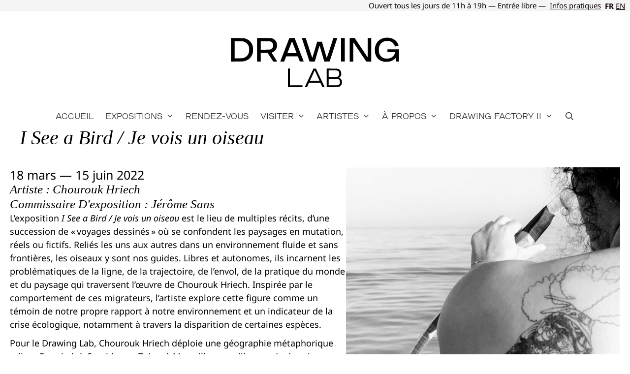

--- FILE ---
content_type: image/svg+xml
request_url: https://www.drawinglabparis.com/wp-content/uploads/2025/11/LOGO-sans-rect.svg
body_size: 3482
content:
<?xml version="1.0" encoding="UTF-8" standalone="no"?>
<!-- Created with Inkscape (http://www.inkscape.org/) -->

<svg
   version="1.1"
   id="svg1"
   width="500"
   viewBox="0 0 1891 675"
   xmlns="http://www.w3.org/2000/svg"
   xmlns:svg="http://www.w3.org/2000/svg">
  <defs
     id="defs1" />
  <g
     id="g1">
    <path
       style="fill:#000000"
       d="m 737.5,456.845 v -71.5 h 7.5 7.5 v 64.5 64.5 h 48.5 48.5 v 7 7 h -56 -56 z m 130.43834,69.75 c 0.35877,-0.9625 15.36003,-33.15255 33.33614,-71.53345 l 32.68382,-69.78345 9.46427,0.28345 9.46427,0.28345 33.29814,71 c 18.31392,39.05 33.30192,71.1125 33.30662,71.25 0,0.1375 -3.9291,0.23658 -8.7416,0.22017 l -8.75,-0.0298 -7.53817,-16.72018 -7.53816,-16.72019 h -43.75613 -43.75613 l -7.60947,16.75 -7.60947,16.75 h -8.45322 c -7.63253,0 -8.3899,-0.1699 -7.80091,-1.75 z M 979.5,478.70908 c 0,-0.34975 -5.79849,-13.28725 -12.88553,-28.75 -7.08704,-15.46274 -15.05971,-33.18152 -17.71705,-39.37506 -2.65734,-6.19354 -5.21723,-11.13242 -5.68866,-10.97527 -0.47142,0.15714 -3.67338,6.79958 -7.11546,14.76098 -3.44208,7.9614 -10.21566,23.02527 -15.0524,33.47527 -4.83675,10.45 -10.06829,21.8125 -11.62567,25.25 l -2.83158,6.25 h 36.45817 c 20.052,0 36.45818,-0.28616 36.45818,-0.63592 z m 56,-21.87592 v -71.58963 l 41.75,0.30384 c 41.4491,0.30166 41.7932,0.32121 47.7426,2.71337 8.176,3.28738 16.366,11.50727 19.5204,19.59163 1.8964,4.85996 2.3524,7.98121 2.4127,16.51366 0.07,9.94395 -0.1057,10.88672 -3.208,17.18825 -3.1028,6.30277 -5.5632,9.12884 -11.259,12.93269 l -2.4587,1.64197 4.2483,1.71591 c 5.7104,2.3065 13.5282,11.02478 16.3682,18.25349 3.1715,8.07257 3.1266,21.29483 -0.1012,29.74666 -3.0965,8.10846 -11.2831,16.33554 -19.5153,19.61198 -5.9672,2.37497 -6.2445,2.3896 -50.75,2.67692 l -44.75,0.2889 z m 87.5685,56.03773 c 9.51,-2.84268 14.3723,-10.23591 14.4095,-21.90987 0.04,-12.4935 -4.0437,-19.87522 -13.4071,-24.23525 -5.0173,-2.33629 -5.4327,-2.36134 -39.3209,-2.371 l -34.25,-0.01 v 25 25 h 33.8185 c 26.8999,0 34.8274,-0.30157 38.75,-1.47411 z m -5.4677,-64.66399 c 9.0979,-3.04611 14.0974,-10.64974 14.2703,-21.70335 0.1447,-9.25289 -1.9238,-15.71124 -6.4965,-20.28394 -6.3419,-6.34187 -9.7947,-6.87461 -44.5561,-6.87461 H 1050.5 v 25 25 h 31.8508 c 21.1526,0 32.9925,-0.38227 35.25,-1.1381 z m 355.532,-116.35193 c -20.9971,-4.36344 -38.4228,-14.5379 -49.1554,-28.70079 -6.2461,-8.24249 -12.8766,-22.27103 -15.5276,-32.85273 -2.9796,-11.89346 -3.7639,-36.05283 -1.5779,-48.60612 8.4045,-48.26305 46.637,-77.33095 98.6281,-74.98623 15.4181,0.69534 26.4039,3.27889 38.6896,9.09868 14.6728,6.95055 25.0332,15.85212 33.2542,28.57156 4.5042,6.96891 10.3185,20.36512 9.8638,22.72633 -0.226,1.17319 -3.86,2.50429 -13.2864,4.86666 -7.1365,1.78848 -13.1629,3.06434 -13.392,2.83525 -0.229,-0.22909 -1.4362,-2.9254 -2.6824,-5.99179 -7.5619,-18.60562 -21.5861,-30.95292 -40.4468,-35.61052 -7.9724,-1.96877 -27.8903,-1.67051 -36,0.53909 -16.818,4.58228 -30.5172,15.69541 -37.8906,30.73793 -6.5157,13.29257 -7.6171,18.80926 -7.5595,37.86271 0.046,15.15205 0.2683,17.15355 2.7244,24.5 7.0699,21.14743 21.8122,35.24474 41.7786,39.95084 9.4297,2.2226 26.7901,2.01901 36.3511,-0.42628 22.5189,-5.75936 39.8741,-23.44903 43.9282,-44.77456 l 0.6178,-3.25 h -29.475 -29.475 v -11 -11 h 44.5 44.5 l -0.01,40.75 c 0,22.4125 -0.2953,43.80121 -0.6475,47.53046 l -0.6403,6.78046 -11.6025,-0.28046 L 1567,330.845 l -0.234,-5 c -0.1287,-2.75 -0.5087,-8.73759 -0.8444,-13.30576 l -0.6104,-8.30577 -5.1556,4.85332 c -10.4533,9.8404 -24.9236,17.60186 -39.7621,21.32718 -11.0245,2.76779 -37.0566,3.56151 -47.2607,1.441 z M 299.5,240.38321 V 149.2092 l 48.75,0.36989 c 48.72734,0.36972 48.75442,0.37109 58.26148,2.9498 25.38583,6.88567 43.3382,20.70549 53.34657,41.06644 7.58,15.42069 9.0928,22.94904 9.0928,45.24967 0,22.59629 -1.49575,29.82293 -9.56845,46.2295 -11.13111,22.62234 -31.04284,37.21174 -59.3824,43.5097 -8.05836,1.79082 -13.78669,2.05099 -54.75,2.48655 l -45.75,0.48646 z m 93.98483,63.53237 c 22.99013,-5.87419 39.81449,-22.90271 44.53019,-45.07058 1.94379,-9.13745 1.93811,-29.86878 -0.0107,-38.97131 -4.41317,-20.61342 -17.80323,-35.52909 -37.92594,-42.24707 -7.97685,-2.66307 -8.47757,-2.70159 -39.82841,-3.06373 L 328.5,174.19615 v 66.18381 66.18381 l 29.25,-0.49563 c 22.67332,-0.38418 30.70807,-0.86817 35.73483,-2.15256 z M 500.5,240.29779 v -91.0472 l 55.25,0.29921 55.25,0.29921 6.67871,2.598 c 22.86141,8.89305 35.86285,27.96743 36.05867,52.90161 0.082,10.43603 -1.41701,17.30832 -5.77932,26.49638 -5.80631,12.22947 -16.95779,22.63728 -30.0147,28.01311 -3.26885,1.34586 -5.86319,2.809 -5.7652,3.25143 0.098,0.44243 9.66049,15.49892 21.25,33.45887 11.58951,17.95996 21.07184,33.13194 21.07184,33.71553 0,0.69947 -4.9587,1.06106 -14.5509,1.06106 h -14.55091 l -22.13544,-33.5 -22.13545,-33.5 H 554.81365 528.5 v 33.5 33.5 h -14 -14 z m 105.16366,-4.2341 c 6.88635,-3.38174 12.9244,-9.23138 16.02382,-15.52382 C 623.61243,216.63185 624,214.25282 624,206.345 c 0,-7.99763 -0.37822,-10.26831 -2.39163,-14.3583 -3.18094,-6.46167 -8.21818,-11.33124 -15.02189,-14.52188 L 601,174.845 564.75,174.55939 528.5,174.27378 v 32.57165 32.57164 L 564.25,239.13103 600,238.845 Z m 74.17619,92.53131 c 0.32442,-1.5125 15.81459,-42.35 34.42261,-90.75 l 33.83275,-88 20.59761,-0.26997 20.59761,-0.26997 0.99909,2.76997 c 0.5495,1.52348 15.95675,41.69497 34.23832,89.26997 18.28157,47.575 33.45984,87.29985 33.7295,88.27744 0.45631,1.65432 -0.54005,1.75823 -14.38353,1.5 L 829,330.845 l -7.66956,-20 -7.66956,-20 H 768.83044 724 l -4.10721,10.5 c -2.25897,5.775 -5.79297,14.8875 -7.85333,20.25 l -3.7461,9.75 H 693.77168 679.25 Z m 124.3166,-63 c -0.25387,-0.4125 -7.9374,-20.29447 -17.0745,-44.18215 -9.13711,-23.88769 -16.81155,-43.63078 -17.05431,-43.87354 -1.7102,-1.71021 -4.90759,5.4348 -19.43545,43.43122 -9.01614,23.58096 -16.59844,43.43697 -16.84957,44.12447 -0.35986,0.98517 7.09975,1.25 35.20941,1.25 19.6163,0 35.45829,-0.3375 35.20442,-0.75 z m 99.01559,65 c -0.37225,-0.62598 -56.06689,-172.12267 -58.13139,-179 l -0.67543,-2.25 h 14.98609 14.98608 l 4.40706,13.75 c 24.47119,76.34999 45.35684,139.21624 46.16179,138.94792 0.54356,-0.18119 9.13899,-28.19984 19.10095,-62.26367 L 962.11985,177.845 h 18.38001 18.38002 l 18.09522,61.92837 c 9.9523,34.06061 18.5468,62.07892 19.0987,62.26291 0.8259,0.2753 20.7169,-59.58973 45.6669,-137.44128 l 4.8873,-15.25 h 14.936 c 8.2148,0 14.9132,0.3375 14.8852,0.75 -0.028,0.4125 -13.2108,41.25 -29.2954,90.75 l -29.2447,90 -20.2291,0.27078 -20.2291,0.27079 -0.8501,-2.27079 c -0.4676,-1.24893 -8.444,-28.48208 -17.72546,-60.51812 C 986.24443,225.00051 981.62272,210.34992 980.5,210.3487 c -1.12333,-0.001 -5.7374,14.62547 -18.37445,58.24734 -9.28095,32.03693 -17.25732,59.26146 -17.72525,60.49896 -0.84316,2.2298 -1.03008,2.25 -20.81653,2.25 -10.98116,0 -20.16643,-0.3375 -20.41173,-0.75 z m 243.02156,0.11029 C 1145.8121,330.3238 1145.5,289.36167 1145.5,239.67833 V 149.345 h 14.5053 14.5053 l -0.2553,90.75 -0.2553,90.75 -13.5564,0.27696 c -7.456,0.15233 -13.8685,-0.0352 -14.25,-0.41667 z M 1212.5,240.345 v -91 h 18.941 18.941 l 42.3693,63.25 c 23.3031,34.7875 45.2272,67.8625 48.7203,73.5 3.493,5.6375 6.9533,10.25 7.6896,10.25 1.1062,0 1.3388,-12.76776 1.3388,-73.5 v -73.5 h 13.5 13.5 v 91 91 h -18.8603 -18.8604 l -43.4823,-64.75 c -23.9152,-35.6125 -45.8727,-68.6875 -48.7943,-73.5 -2.9216,-4.8125 -5.9174,-8.75 -6.6573,-8.75 -1.115,0 -1.3454,12.5881 -1.3454,73.5 v 73.5 h -13.5 -13.5 z"
       id="path1" />
  </g>
</svg>